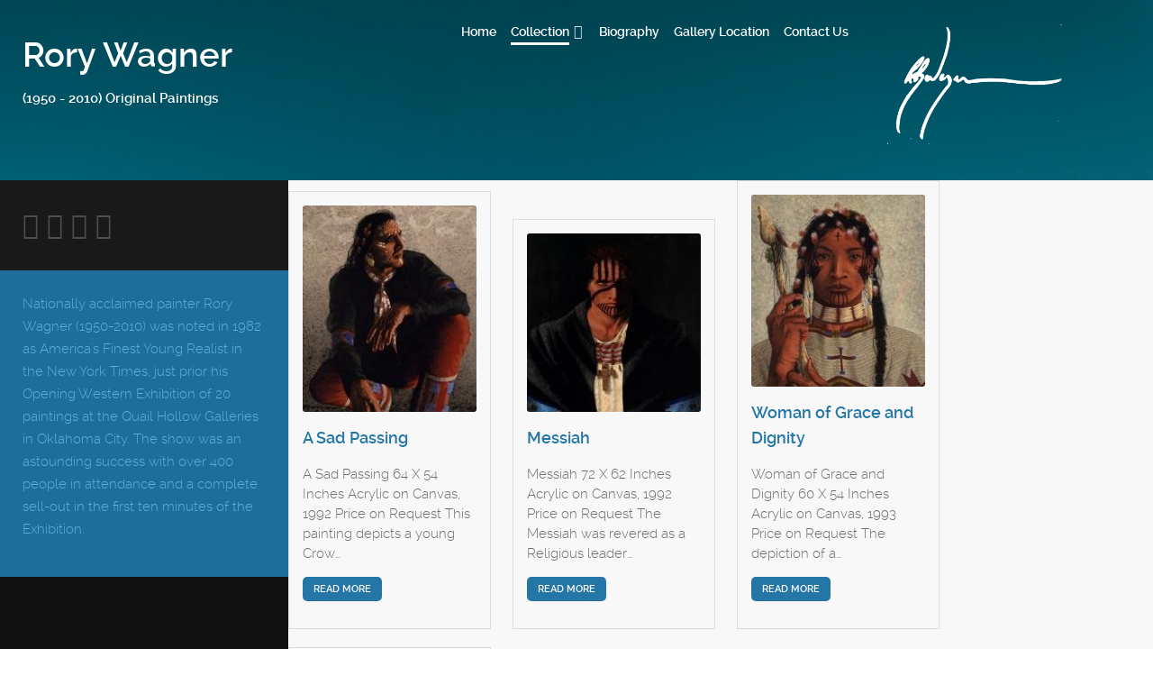

--- FILE ---
content_type: text/html; charset=utf-8
request_url: http://rorywagner.com/collection/original-paintings
body_size: 5016
content:
<!doctype html>
<html prefix="og: http://ogp.me/ns#" xml:lang="en-gb" lang="en-gb" >
<head>
	<meta name="viewport" content="width=device-width, initial-scale=1.0">
<base href="http://rorywagner.com/collection/original-paintings" />
	<meta http-equiv="content-type" content="text/html; charset=utf-8" />
	<meta name="keywords" content="rory wagner, rory wagner" />
	<meta name="description" content="Nationally acclaimed painter Rory Wagner (1950-2010) was noted in 1982 as America's Finest Young Realist in the New York Times" />
	<meta name="generator" content="Joomla! - Open Source Content Management" />
	<title>Original Paintings</title>
	<link href="https://cdnjs.cloudflare.com/ajax/libs/simple-line-icons/2.4.1/css/simple-line-icons.min.css" rel="stylesheet" type="text/css" />
	<link href="/components/com_k2/css/k2.css?v=2.9.0" rel="stylesheet" type="text/css" />
	<link href="/plugins/system/rokbox/assets/styles/rokbox.css" rel="stylesheet" type="text/css" />
	<link href="/templates/rt_osmosis/css-compiled/bootstrap.css" rel="stylesheet" type="text/css" />
	<link href="/templates/rt_osmosis/css-compiled/master-56ec7ca96f529fa0849745bac1cfb77e.css" rel="stylesheet" type="text/css" />
	<link href="/templates/rt_osmosis/css/master-webkit.css" rel="stylesheet" type="text/css" />
	<link href="/templates/rt_osmosis/css-compiled/demo-56ec7ca96f529fa0849745bac1cfb77e.css" rel="stylesheet" type="text/css" />
	<link href="/templates/rt_osmosis/css-compiled/mediaqueries.css" rel="stylesheet" type="text/css" />
	<link href="/templates/rt_osmosis/css-compiled/menu-dropdown-direction.css" rel="stylesheet" type="text/css" />
	<link href="/templates/rt_osmosis/css-compiled/grid-flexbox-fluid.css" rel="stylesheet" type="text/css" />
	<link href="/templates/rt_osmosis/css-compiled/menu.css" rel="stylesheet" type="text/css" />
	<link href="/templates/rt_osmosis/roksprocket/layouts/mosaic/themes/default/mosaic.css" rel="stylesheet" type="text/css" />
	<style type="text/css">
#rt-logo, #rt-sidelogo {background: url(/images/rw.png) 50% 0 no-repeat !important;}
#rt-logo, #rt-sidelogo {width: 169px;height: 64px;}

	</style>
	<script type="application/json" class="joomla-script-options new">{"csrf.token":"c51b833dd5220b5a2a29f9a9d9f3abbd","system.paths":{"root":"","base":""}}</script>
	<script src="/media/jui/js/jquery.min.js?917d9c79677838d32958ce12fb05cefd" type="text/javascript"></script>
	<script src="/media/jui/js/jquery-noconflict.js?917d9c79677838d32958ce12fb05cefd" type="text/javascript"></script>
	<script src="/media/jui/js/jquery-migrate.min.js?917d9c79677838d32958ce12fb05cefd" type="text/javascript"></script>
	<script src="/media/k2/assets/js/k2.frontend.js?v=2.9.0&amp;sitepath=/" type="text/javascript"></script>
	<script src="/media/system/js/caption.js?917d9c79677838d32958ce12fb05cefd" type="text/javascript"></script>
	<script src="/media/system/js/mootools-core.js?917d9c79677838d32958ce12fb05cefd" type="text/javascript"></script>
	<script src="/media/system/js/core.js?917d9c79677838d32958ce12fb05cefd" type="text/javascript"></script>
	<script src="/media/system/js/mootools-more.js?917d9c79677838d32958ce12fb05cefd" type="text/javascript"></script>
	<script src="/plugins/system/rokbox/assets/js/rokbox.js" type="text/javascript"></script>
	<script src="/templates/rt_osmosis/js/chart.js" type="text/javascript"></script>
	<script src="/templates/rt_osmosis/js/rt-parallax.js" type="text/javascript"></script>
	<script src="/templates/rt_osmosis/js/rokfixedsidebar.js" type="text/javascript"></script>
	<script src="/libraries/gantry/js/gantry-totop.js" type="text/javascript"></script>
	<script src="/libraries/gantry/js/browser-engines.js" type="text/javascript"></script>
	<script src="/modules/mod_roknavmenu/themes/default/js/rokmediaqueries.js" type="text/javascript"></script>
	<script src="/modules/mod_roknavmenu/themes/default/js/sidemenu.js" type="text/javascript"></script>
	<script src="/components/com_roksprocket/assets/js/mootools-mobile.js" type="text/javascript"></script>
	<script src="/components/com_roksprocket/assets/js/rokmediaqueries.js" type="text/javascript"></script>
	<script src="/components/com_roksprocket/assets/js/roksprocket.js" type="text/javascript"></script>
	<script src="/components/com_roksprocket/assets/js/moofx.js" type="text/javascript"></script>
	<script src="/components/com_roksprocket/assets/js/roksprocket.request.js" type="text/javascript"></script>
	<script src="/components/com_roksprocket/layouts/mosaic/assets/js/mosaic.js" type="text/javascript"></script>
	<script src="/components/com_roksprocket/layouts/mosaic/themes/default/mosaic.js" type="text/javascript"></script>
	<script type="text/javascript">
jQuery(window).on('load',  function() {
				new JCaption('img.caption');
			});if (typeof RokBoxSettings == 'undefined') RokBoxSettings = {pc: '100'};var RokScrollEvents = [], RTScroll = function(){
    if (!RokScrollEvents.length) window.removeEvent('scroll', RTScroll);
    else {
        for (var i = RokScrollEvents.length - 1; i >= 0; i--){
            RokScrollEvents[i]();
        };
    }
};
window.addEvent('load', function(){
	window.addEvent('scroll', RTScroll);
	RTScroll();
});if (typeof RokSprocket == 'undefined') RokSprocket = {};
Object.merge(RokSprocket, {
	SiteURL: 'http://rorywagner.com/',
	CurrentURL: 'http://rorywagner.com/',
	AjaxURL: 'http://rorywagner.com/index.php?option=com_roksprocket&amp;task=ajax&amp;format=raw&amp;ItemId=119'
});
window.addEvent('domready', function(){
		RokSprocket.instances.mosaic = new RokSprocket.Mosaic();
});
window.addEvent('domready', function(){
	RokSprocket.instances.mosaic.attach(118, '{"pages":1,"animations":["fade","scale","rotate"],"displayed":[6,4,7,5,3,8,9,10]}');
});
window.addEvent('load', function(){
   var overridden = false;
   if (!overridden && window.G5 && window.G5.offcanvas){
       var mod = document.getElement('[data-mosaic="118"]');
       mod.addEvents({
           touchstart: function(){ window.G5.offcanvas.detach(); },
           touchend: function(){ window.G5.offcanvas.attach(); }
       });
       overridden = true;
   };
});

	</script>



</head>
<body  class="logo-type-custom demostyle-type-preset5 mainmenuanimation-enabled-1 pagesurround-alignment-center pagesurround-type-preset5 headersurround-type-preset5 mainbody-overlay-light font-family-osmosis font-size-is-default menu-type-dropdownmenu layout-mode-fluidresponsive col12 option-com-content menu-original-paintings ">
	<div id="rt-page-surround">
		<div class="rt-container">
						<header id="rt-header-surround" class="rt-parallax" data-parallax-delta="-0.3">
								<div id="rt-header">
					<div class="rt-inner-container">
						<div class="rt-grid-3 rt-alpha">
     			            <div class="rt-block ">
           	<div class="module-surround">
	           		                	<div class="module-content">
	                		

<div class="custom"  >
	<h1><strong>Rory Wagner</strong></h1>
  <p><strong>(1950 - 2010) Original Paintings</strong></p></div>
	                	</div>
                	</div>
           </div>
	
</div>
<div class="rt-grid-6">
    	<div class="menu-block">
		<div class="gf-menu-device-container responsive-type-panel">
    
</div>
<ul class="gf-menu l1 " >
                    <li class="item101 " >

            <a class="item" href="/"  >
                <span class="menu-item-content" data-hover="Home" >
                                        Home                </span>
            </a>


                    </li>
                            <li class="item115 parent active rt-dropdown-right-large rt-dropdown-right-desktop rt-dropdown-right-tablet" >

            <a class="item" href="/collection"  >
                <span class="menu-item-content" data-hover="Collection" >
                                        Collection                </span>
            </a>


                            <span class="dropdown-spacer"></span>
                                    <div class="dropdown columns-1 " style="width:180px;">
                                                <div class="column col1"  style="width:180px;">
                            <ul class="l2">
                                                                                                                    <li class="item119 active last " >

            <a class="item" href="/collection/original-paintings"  >
                <span class="menu-item-content" data-hover="Original Paintings" >
                                        Original Paintings                </span>
            </a>


                    </li>
                                                                                                                                                                <li class="item120 " >

            <a class="item" href="/collection/original-seragraphs"  >
                <span class="menu-item-content" data-hover="Original Seragraphs" >
                                        Original Seragraphs                </span>
            </a>


                    </li>
                                                                                                                                                                <li class="item121 " >

            <a class="item" href="/collection/books"  >
                <span class="menu-item-content" data-hover="Books" >
                                        Books                </span>
            </a>


                    </li>
                                                                                                        </ul>
                        </div>
                                            </div>

                                    </li>
                            <li class="item116 " >

            <a class="item" href="/biography"  >
                <span class="menu-item-content" data-hover="Biography" >
                                        Biography                </span>
            </a>


                    </li>
                            <li class="item117 " >

            <a class="item" href="/gallery-location"  >
                <span class="menu-item-content" data-hover="Gallery Location" >
                                        Gallery Location                </span>
            </a>


                    </li>
                            <li class="item118 " >

            <a class="item" href="/contact-us"  >
                <span class="menu-item-content" data-hover="Contact Us" >
                                        Contact Us                </span>
            </a>


                    </li>
            </ul>		<div class="clear"></div>
	</div>
	
</div>
<div class="rt-grid-3 rt-omega">
     			            <div class="rt-block ">
           	<div class="module-surround">
	           		                	<div class="module-content">
	                		

<div class="custom"  >
	<p><img src="/images/whitecopy.gif" alt="" width="200" height="134" /></p></div>
	                	</div>
                	</div>
           </div>
	
</div>
						<div class="clear"></div>
					</div>
				</div>
												<div id="rt-drawer">
					<div class="rt-inner-container">
												<div class="clear"></div>
					</div>
				</div>
																											</header>
			
						<section id="rt-sidepanel-surround">
				<div id="rt-sidepanel-content">
					<div class="rt-sidepanel-wrapper">
						<div class="rt-grid-3 rt-alpha rt-omega">
            <div class="sideplogo-block">
            <a href="/" id="rt-sidelogo"></a>
        </div>
	
	<div class="sidepmenu-block">
		<div class="gf-menu-device-container responsive-type-panel">
    
</div>
<ul class="gf-menu l1 " >
                    <li class="item101 " >

            <a class="item" href="/"  >
                <span class="menu-item-content" data-hover="Home" >
                                        Home                </span>
            </a>


                    </li>
                            <li class="item115 parent active rt-dropdown-right-large rt-dropdown-right-desktop rt-dropdown-right-tablet" >

            <a class="item" href="/collection"  >
                <span class="menu-item-content" data-hover="Collection" >
                                        Collection                </span>
            </a>


                            <span class="dropdown-spacer"></span>
                                    <div class="dropdown columns-1 " style="width:180px;">
                                                <div class="column col1"  style="width:180px;">
                            <ul class="l2">
                                                                                                                    <li class="item119 active last " >

            <a class="item" href="/collection/original-paintings"  >
                <span class="menu-item-content" data-hover="Original Paintings" >
                                        Original Paintings                </span>
            </a>


                    </li>
                                                                                                                                                                <li class="item120 " >

            <a class="item" href="/collection/original-seragraphs"  >
                <span class="menu-item-content" data-hover="Original Seragraphs" >
                                        Original Seragraphs                </span>
            </a>


                    </li>
                                                                                                                                                                <li class="item121 " >

            <a class="item" href="/collection/books"  >
                <span class="menu-item-content" data-hover="Books" >
                                        Books                </span>
            </a>


                    </li>
                                                                                                        </ul>
                        </div>
                                            </div>

                                    </li>
                            <li class="item116 " >

            <a class="item" href="/biography"  >
                <span class="menu-item-content" data-hover="Biography" >
                                        Biography                </span>
            </a>


                    </li>
                            <li class="item117 " >

            <a class="item" href="/gallery-location"  >
                <span class="menu-item-content" data-hover="Gallery Location" >
                                        Gallery Location                </span>
            </a>


                    </li>
                            <li class="item118 " >

            <a class="item" href="/contact-us"  >
                <span class="menu-item-content" data-hover="Contact Us" >
                                        Contact Us                </span>
            </a>


                    </li>
            </ul>		<div class="clear"></div>
	</div>
	
 			            <div class="rt-block rt-sidepanel-bottom fp-sidepanel-03">
           	<div class="module-surround">
	           		                	<div class="module-content">
	                		

<div class="customrt-sidepanel-bottom fp-sidepanel-03"  >
	<a href="#" class="fp-sidepanel-social-icon"><span class="fa fa-facebook-square"></span></a>
<a href="#" class="fp-sidepanel-social-icon"><span class="fa fa-twitter-square"></span></a>
<a href="#" class="fp-sidepanel-social-icon"><span class="fa fa-google-plus-square"></span></a>
<a href="#" class="fp-sidepanel-social-icon"><span class="fa fa-linkedin-square"></span></a>
</div>
	                	</div>
                	</div>
           </div>
	 			            <div class="rt-block box2">
           	<div class="module-surround">
	           		                	<div class="module-content">
	                		

<div class="custombox2"  >
	<p>Nationally acclaimed painter Rory Wagner (1950-2010) was noted in 1982 as America's Finest Young Realist in the New York Times, just prior his Opening Western Exhibition of 20 paintings at the Quail Hollow Galleries in Oklahoma City. The show was an astounding success with over 400 people in attendance and a complete sell-out in the first ten minutes of the Exhibition.</p></div>
	                	</div>
                	</div>
           </div>
	
</div>
					</div>
				</div>
				<div id="rt-body-content">
										<section id="rt-main-surround">
						<div id="rt-mainbody-surround">
																												<div id="rt-main" class="mb12">
    <div class="rt-inner-container">
                <div class="rt-mainbody-wrapper rt-grid-12 ">
                        <div id="rt-content-top">
                <div class="rt-grid-12 rt-alpha rt-omega">
     			            <div class="rt-block fp-content-top-a1">
           	<div class="module-surround">
	           		                	<div class="module-content">
	                		<div class="sprocket-mosaic" data-mosaic="118">
	<div class="sprocket-mosaic-overlay"><div class="css-loader-wrapper"><div class="css-loader"></div></div></div>
	
	<ul class="sprocket-mosaic-container sprocket-mosaic-columns-4" data-mosaic-items>
		<li data-mosaic-item>
	<div class="sprocket-mosaic-item" data-mosaic-content>
		<div style="display: none;" data-mosaic-order-title="A Sad Passing" data-mosaic-order-date="2014-11-24 00:00:00"></div>		<div class="sprocket-padding">
						<div class="sprocket-mosaic-image-container">
				<a href="/component/k2/item/6-a-sad-passing">				<img src="/images/phocagallery/thumbs/phoca_thumb_l_clip_image002.jpg" alt="A Sad Passing" class="sprocket-mosaic-image" />
									<span class="sprocket-mosaic-hover"></span>
					<span class="sprocket-mosaic-hovercontent"><span>+</span>Read More</span>
				</a>
							</div>
			
			<div class="sprocket-mosaic-head">
								<h2 class="sprocket-mosaic-title">
					<a href="/component/k2/item/6-a-sad-passing">						A Sad Passing					</a>				</h2>
				
							</div>

			<div class="sprocket-mosaic-text">
				 A Sad Passing 64 X 54 Inches Acrylic on Canvas, 1992 Price on Request This painting depicts a young Crow<span class="roksprocket-ellipsis">…</span>			</div>

						<a href="/component/k2/item/6-a-sad-passing" class="sprocket-readmore"><span>Read More</span></a>
			
					</div>
	</div>
</li>
<li data-mosaic-item>
	<div class="sprocket-mosaic-item" data-mosaic-content>
		<div style="display: none;" data-mosaic-order-title="Messiah" data-mosaic-order-date="2014-11-24 00:00:00"></div>		<div class="sprocket-padding">
						<div class="sprocket-mosaic-image-container">
				<a href="/component/k2/item/4-messiah">				<img src="/images/phocagallery/thumbs/phoca_thumb_l_clip_image002 4.jpg" alt="Messiah" class="sprocket-mosaic-image" />
									<span class="sprocket-mosaic-hover"></span>
					<span class="sprocket-mosaic-hovercontent"><span>+</span>Read More</span>
				</a>
							</div>
			
			<div class="sprocket-mosaic-head">
								<h2 class="sprocket-mosaic-title">
					<a href="/component/k2/item/4-messiah">						Messiah					</a>				</h2>
				
							</div>

			<div class="sprocket-mosaic-text">
				 Messiah 72 X 62 Inches Acrylic on Canvas, 1992 Price on Request The Messiah was revered as a Religious leader<span class="roksprocket-ellipsis">…</span>			</div>

						<a href="/component/k2/item/4-messiah" class="sprocket-readmore"><span>Read More</span></a>
			
					</div>
	</div>
</li>
<li data-mosaic-item>
	<div class="sprocket-mosaic-item" data-mosaic-content>
		<div style="display: none;" data-mosaic-order-title="Woman of Grace and Dignity" data-mosaic-order-date="2014-11-24 00:00:00"></div>		<div class="sprocket-padding">
						<div class="sprocket-mosaic-image-container">
				<a href="/component/k2/item/7-woman-of-grace-and-dignity">				<img src="/images/phocagallery/thumbs/phoca_thumb_l_clip_image002 6.jpg" alt="Woman of Grace and Dignity" class="sprocket-mosaic-image" />
									<span class="sprocket-mosaic-hover"></span>
					<span class="sprocket-mosaic-hovercontent"><span>+</span>Read More</span>
				</a>
							</div>
			
			<div class="sprocket-mosaic-head">
								<h2 class="sprocket-mosaic-title">
					<a href="/component/k2/item/7-woman-of-grace-and-dignity">						Woman of Grace and Dignity					</a>				</h2>
				
							</div>

			<div class="sprocket-mosaic-text">
				 Woman of Grace and Dignity 60 X 54 Inches Acrylic on Canvas, 1993 Price on Request The depiction of a<span class="roksprocket-ellipsis">…</span>			</div>

						<a href="/component/k2/item/7-woman-of-grace-and-dignity" class="sprocket-readmore"><span>Read More</span></a>
			
					</div>
	</div>
</li>
<li data-mosaic-item>
	<div class="sprocket-mosaic-item" data-mosaic-content>
		<div style="display: none;" data-mosaic-order-title="Tukan Hatan" data-mosaic-order-date="2014-11-24 00:00:00"></div>		<div class="sprocket-padding">
						<div class="sprocket-mosaic-image-container">
				<a href="/component/k2/item/5-tukan-hatan">				<img src="/images/phocagallery/thumbs/phoca_thumb_l_clip_image002 5.jpg" alt="Tukan Hatan" class="sprocket-mosaic-image" />
									<span class="sprocket-mosaic-hover"></span>
					<span class="sprocket-mosaic-hovercontent"><span>+</span>Read More</span>
				</a>
							</div>
			
			<div class="sprocket-mosaic-head">
								<h2 class="sprocket-mosaic-title">
					<a href="/component/k2/item/5-tukan-hatan">						Tukan Hatan					</a>				</h2>
				
							</div>

			<div class="sprocket-mosaic-text">
				 Tukan Hatan 68 X 60 Inches Acrylic on Canvas, 1993 Price on Request Tukan-Hatan, known as The Horned Toad, was<span class="roksprocket-ellipsis">…</span>			</div>

						<a href="/component/k2/item/5-tukan-hatan" class="sprocket-readmore"><span>Read More</span></a>
			
					</div>
	</div>
</li>
<li data-mosaic-item>
	<div class="sprocket-mosaic-item" data-mosaic-content>
		<div style="display: none;" data-mosaic-order-title="Fat Horse" data-mosaic-order-date="2014-11-24 00:00:00"></div>		<div class="sprocket-padding">
						<div class="sprocket-mosaic-image-container">
				<a href="/component/k2/item/3-fat-horse">				<img src="/images/phocagallery/thumbs/phoca_thumb_l_clip_image002 1.jpg" alt="Fat Horse" class="sprocket-mosaic-image" />
									<span class="sprocket-mosaic-hover"></span>
					<span class="sprocket-mosaic-hovercontent"><span>+</span>Read More</span>
				</a>
							</div>
			
			<div class="sprocket-mosaic-head">
								<h2 class="sprocket-mosaic-title">
					<a href="/component/k2/item/3-fat-horse">						Fat Horse					</a>				</h2>
				
							</div>

			<div class="sprocket-mosaic-text">
				 Fat Horse 54 X 50 Inches Acrylic on Canvas, 1992 Price on Request Portrait of a Blackfoot Indian man, a<span class="roksprocket-ellipsis">…</span>			</div>

						<a href="/component/k2/item/3-fat-horse" class="sprocket-readmore"><span>Read More</span></a>
			
					</div>
	</div>
</li>
<li data-mosaic-item>
	<div class="sprocket-mosaic-item" data-mosaic-content>
		<div style="display: none;" data-mosaic-order-title="The Crow" data-mosaic-order-date="2014-11-24 00:00:00"></div>		<div class="sprocket-padding">
						<div class="sprocket-mosaic-image-container">
				<a href="/component/k2/item/8-the-crow">				<img src="/images/phocagallery/image-009.jpg" alt="The Crow" class="sprocket-mosaic-image" />
									<span class="sprocket-mosaic-hover"></span>
					<span class="sprocket-mosaic-hovercontent"><span>+</span>Read More</span>
				</a>
							</div>
			
			<div class="sprocket-mosaic-head">
								<h2 class="sprocket-mosaic-title">
					<a href="/component/k2/item/8-the-crow">						The Crow					</a>				</h2>
				
							</div>

			<div class="sprocket-mosaic-text">
				 The Crow 38 X 54 Inches Acrylic on Canvas, 1993 Price on Request This painting depicts a Crow Indian man,<span class="roksprocket-ellipsis">…</span>			</div>

						<a href="/component/k2/item/8-the-crow" class="sprocket-readmore"><span>Read More</span></a>
			
					</div>
	</div>
</li>
<li data-mosaic-item>
	<div class="sprocket-mosaic-item" data-mosaic-content>
		<div style="display: none;" data-mosaic-order-title="A Crow Man" data-mosaic-order-date="2014-11-25 00:00:00"></div>		<div class="sprocket-padding">
						<div class="sprocket-mosaic-image-container">
				<a href="/component/k2/item/9-a-crow-man">				<img src="/images/phocagallery/thumbs/phoca_thumb_l_clip_image002 2.jpg" alt="A Crow Man" class="sprocket-mosaic-image" />
									<span class="sprocket-mosaic-hover"></span>
					<span class="sprocket-mosaic-hovercontent"><span>+</span>Read More</span>
				</a>
							</div>
			
			<div class="sprocket-mosaic-head">
								<h2 class="sprocket-mosaic-title">
					<a href="/component/k2/item/9-a-crow-man">						A Crow Man					</a>				</h2>
				
							</div>

			<div class="sprocket-mosaic-text">
				 A Crow Man 29 ½ X 21 ½ Inches Acrylic on Paper, 1986 $ 10,500 Authentic Crow Beadwork from trade beads in 1860s.<span class="roksprocket-ellipsis">…</span>			</div>

						<a href="/component/k2/item/9-a-crow-man" class="sprocket-readmore"><span>Read More</span></a>
			
					</div>
	</div>
</li>
<li data-mosaic-item>
	<div class="sprocket-mosaic-item" data-mosaic-content>
		<div style="display: none;" data-mosaic-order-title="The Magician" data-mosaic-order-date="2014-11-25 00:00:00"></div>		<div class="sprocket-padding">
						<div class="sprocket-mosaic-image-container">
				<a href="/component/k2/item/10-the-magician">				<img src="/images/phocagallery/thumbs/phoca_thumb_l_clip_image002 3.jpg" alt="The Magician" class="sprocket-mosaic-image" />
									<span class="sprocket-mosaic-hover"></span>
					<span class="sprocket-mosaic-hovercontent"><span>+</span>Read More</span>
				</a>
							</div>
			
			<div class="sprocket-mosaic-head">
								<h2 class="sprocket-mosaic-title">
					<a href="/component/k2/item/10-the-magician">						The Magician					</a>				</h2>
				
							</div>

			<div class="sprocket-mosaic-text">
				 The Magician 24 X 18 Inches Serigraph on Paper, Edition 300, Artist Signed, Numbered and Dated. 1988 $ 350, Unframed $ 450,<span class="roksprocket-ellipsis">…</span>			</div>

						<a href="/component/k2/item/10-the-magician" class="sprocket-readmore"><span>Read More</span></a>
			
					</div>
	</div>
</li>
	</ul>
	</div>
	                	</div>
                	</div>
           </div>
	
</div>
            </div>
                            		<div class="rt-block rt-mainbody-block">
                <div id="rt-mainbody">
    				<div class="component-content">
                    	<div class="categories-list">
												</div>


    				</div>
                </div>
    		</div>
                                </div>

                
        <div class="clear"></div>
    </div>
</div>
																																		</div>
					</section>
					
										<footer id="rt-footer-surround">
																		<div id="rt-footer">
							<div class="rt-inner-container">
								<div class="rt-grid-3 rt-alpha">
     			            <div class="rt-block fp-footer-b box2 rt-text-small">
           	<div class="module-surround">
	           				<div class="module-title">
					<h2 class="title"><span>Links</span></h2>			</div>
	                		                	<div class="module-content">
	                		

<div class="customfp-footer-b box2 rt-text-small"  >
	<p class="MsoNormal"><a href="http://www.michaelwigleygalleries.com">MichaelWigleyGalleries.com</a></p>
<p class="MsoNormal"><a href="http://www.laurencesisson.com">LaurenceSisson.com </a></p></div>
	                	</div>
                	</div>
           </div>
	
</div>
<div class="rt-grid-3">
     			            <div class="rt-block fp-footer-b box2 rt-text-small">
           	<div class="module-surround">
	           				<div class="module-title">
					<h2 class="title"><span>Contact Us</span></h2>			</div>
	                		                	<div class="module-content">
	                		

<div class="customfp-footer-b box2 rt-text-small"  >
	<p>
    <span>Michael Wigley Galleries</span><br />
    <span>1101 Paseo de Peralta</span><br />
    <span>Santa Fe, NM 87501</span><br />
    <span class="fa fa-phone"></span> <span>+1(505)984-8986 </span><br />
    <span class="fa fa-envelope"></span> <span><a href="mailto: info@rorywagner.com">info@rorywagner.com</a></span>
</p></div>
	                	</div>
                	</div>
           </div>
	
</div>
<div class="rt-grid-3">
     			            <div class="rt-block fp-footer-b box2 rt-text-small">
           	<div class="module-surround">
	           				<div class="module-title">
					<h2 class="title"><span>Locate Us</span></h2>			</div>
	                		                	<div class="module-content">
	                		

<div class="customfp-footer-b box2 rt-text-small"  >
	<p><a href="/gallery-location"><img src="/images/Locate Us Footer1.JPG" alt="image" /></a></p></div>
	                	</div>
                	</div>
           </div>
	
</div>
<div class="rt-grid-3 rt-omega">
     			            <div class="rt-block fp-footer-b box2 rt-text-small">
           	<div class="module-surround">
	           		                	<div class="module-content">
	                		

<div class="customfp-footer-b box2 rt-text-small"  >
	<div class="gantry-row smallmargintop">
    <div class="gantry-width-container">
        <div class="gantry-width-50">
            <div class="gantry-width-spacer smallmarginleft">
                <h5 class="medmarginall"><a href="http://www.rorywagner.com/">Home</a></h5>
                <h5 class="medmarginall"><a href="http://www.rorywagner.com/collection">Collection</a></h5>
                <h5 class="medmarginall"><a href="http://www.rorywagner.com/biography">Biography</a></h5>
                <h5 class="medmarginall hidden-tablet"><a href="http://www.rorywagner.com/gallery-location">Location</a></h5>
            </div>
        </div>
        <div class="gantry-width-50">
            <div class="gantry-width-spacer smallmarginleft">
                <h5 class="medmarginall"><a href="http://www.rorywagner.com/contact-us">Contact</a></h5>
                <h5 class="medmarginall"><a href="http://www.rorywagner.com/collection/original-paintings">Paintings</a></h5>
                <h5 class="medmarginall hidden-tablet"><a href="http://www.rorywagner.com/collection/original-seragraphs">Serigraphs</a></h5>
                <h5 class="medmarginall"><a href="http://www.rorywagner.com/collection/books">Books</a></h5>
            </div>
        </div>
    </div>
</div>
<div class="clear smallmarginbottom"></div>
<p class="rt-text-small">&copy; <span class="hidden-tablet">Website </span>by <a href="http://www.rorywagner.com/">Rio Grande Networks</a>.</p></div>
	                	</div>
                	</div>
           </div>
	
</div>
								<div class="clear"></div>
							</div>
						</div>
																		<div id="rt-copyright">
							<div class="rt-inner-container">
								<div class="rt-grid-6 rt-alpha">
    	<div class="rt-copyright-content rt-block">
		©2014 rorywagner.com	</div>
	
</div>
<div class="rt-grid-6 rt-omega">
    	<div class="clear"></div>
	<div class="rt-block">
		<a href="#" id="gantry-totop" rel="nofollow">Top</a>
	</div>
	
</div>
								<div class="clear"></div>
							</div>
						</div>
											</footer>
					
					
					
																								</div>
				<div class="clear"></div>
			</section>
			
			
					</div>
	</div>
</body>
</html>



--- FILE ---
content_type: text/css
request_url: http://rorywagner.com/templates/rt_osmosis/css-compiled/demo-56ec7ca96f529fa0849745bac1cfb77e.css
body_size: 3587
content:
@font-face{font-family:'raleway';src:url('../fonts/raleway-light-webfont.eot');src:url('../fonts/raleway-light-webfont.eot?#iefix') format('embedded-opentype'), url('../fonts/raleway-light-webfont.woff') format('woff'), url('../fonts/raleway-light-webfont.ttf') format('truetype'), url('../fonts/raleway-light-webfont.svg#raleway') format('svg');font-weight:normal;font-style:normal;}@font-face{font-family:'raleway';src:url('../fonts/raleway-semibold-webfont.eot');src:url('../fonts/raleway-semibold-webfont.eot?#iefix') format('embedded-opentype'), url('../fonts/raleway-semibold-webfont.woff') format('woff'), url('../fonts/raleway-semibold-webfont.ttf') format('truetype'), url('../fonts/raleway-semibold-webfont.svg#raleway') format('svg');font-weight:bold;font-style:normal;}@font-face{font-family:'ralewayextrabold';src:url('../fonts/raleway-extrabold-webfont.eot');src:url('../fonts/raleway-extrabold-webfont.eot?#iefix') format('embedded-opentype'), url('../fonts/raleway-extrabold-webfont.woff') format('woff'), url('../fonts/raleway-extrabold-webfont.ttf') format('truetype'), url('../fonts/raleway-extrabold-webfont.svg#ralewayextrabold') format('svg');font-weight:normal;font-style:normal;}.clearfix{*zoom:1;}.clearfix:before,.clearfix:after{display:table;content:"";line-height:0;}.clearfix:after{clear:both;}.hide-text{font:0/0 a;color:transparent;text-shadow:none;background-color:transparent;border:0;}.input-block-level{display:block;width:100%;min-height:30px;-webkit-box-sizing:border-box;-moz-box-sizing:border-box;box-sizing:border-box;}.rok-left{float:left;}.rok-right{float:right;}.rok-dropdown-group,.rok-dropdown{position:relative;}.rok-dropdown-open .rok-dropdown{display:block;}.rok-popover-group,.rok-popover{position:relative;}.rok-popover-open .rok-popover{display:block;}.rt-image{position:relative;}.rt-image img{max-width:100%;height:auto;border-radius:3px;-webkit-box-sizing:border-box;-moz-box-sizing:border-box;box-sizing:border-box;}.rt-image.with-attribution{display:block;}.rt-image.with-attribution .rt-attribution{position:absolute;top:0;left:0;width:100%;height:100%;color:#ffffff;background:rgba(0,0,0,0.5);opacity:0;visibility:hidden;-webkit-transition:all 0.2s ease-in-out;-moz-transition:all 0.2s ease-in-out;-o-transition:all 0.2s ease-in-out;transition:all 0.2s ease-in-out;}.rt-image.with-attribution .rt-attribution a{color:#ffffff !important;position:absolute;top:50%;left:50%;-webkit-transform:translate(-50%,-50%);-moz-transform:translate(-50%,-50%);-ms-transform:translate(-50%,-50%);-o-transform:translate(-50%,-50%);transform:translate(-50%,-50%);}.rt-image.with-attribution:hover .rt-attribution{opacity:1;visibility:visible;}.rt-transparent-image{opacity:0.5;-webkit-transition:opacity 0.2s ease-in-out;-moz-transition:opacity 0.2s ease-in-out;-o-transition:opacity 0.2s ease-in-out;transition:opacity 0.2s ease-in-out;-webkit-backface-visibility:hidden;-moz-backface-visibility:hidden;backface-visibility:hidden;-webkit-backface-visibility:hidden;-moz-backface-visibility:hidden;-ms-backface-visibility:hidden;backface-visibility:hidden;}.rt-transparent-image:hover{opacity:1;}.rt-vertical-center{position:absolute;top:50%;left:50%;-webkit-transform:translate(-50%,-50%);-moz-transform:translate(-50%,-50%);-ms-transform:translate(-50%,-50%);-o-transform:translate(-50%,-50%);transform:translate(-50%,-50%);}.rt-text-extra-large{font-size:4em;font-family:'ralewayextrabold', Verdana, Helvetica, Arial, sans-serif;}.rt-icon-large{font-size:5.0em;line-height:1.5em;}.rt-circle-number{color:#ffffff;background:#2376A6;border-radius:100%;display:block;font-size:1.5em;height:20px;line-height:20px;margin:15px;padding:10px;width:20px;}[class*="demostyle-type-preset1"] .rt-circle-number{color:#000000;}.rt-icon-badge{display:block;font-size:5em;height:auto;line-height:normal;}.rt-icon-badge.rt-badge-left{float:left;padding:0 25px 0 0;}.rt-icon-left{float:left;display:inline-block;padding:0 15px 20px 0;}.rt-text-white{color:#ffffff;}.rt-text-accent1{color:#2376A6;}.rt-text-accent2{color:#1F6D9A;}.rt-text-accent3{color:#1A648E;}.rt-text-accent4{color:#175C83;}.rt-mbsb-table .rt-sb-table-col{height:38px;vertical-align:middle;}@media (min-width: 768px) and (max-width: 959px){body.layout-mode-responsive .rt-mbsb-table .rt-sb-table-col,body.layout-mode-fluidresponsive .rt-mbsb-table .rt-sb-table-col{height:37px;}}@media only screen and (min-width: 960px) and (max-width: 1199px){body.layout-mode-responsive .rt-mbsb-table .rt-sb-table-col,body.layout-mode-fluidresponsive .rt-mbsb-table .rt-sb-table-col{height:34px;}}@media only screen and (min-width: 1200px){body.layout-mode-responsive .rt-mbsb-table .rt-sb-table-col,body.layout-mode-fluidresponsive .rt-mbsb-table .rt-sb-table-col{height:32px;}}.rt-mbsb-table .rt-mb-table-col{height:75px;vertical-align:middle;}.rt-mp-table .rt-mp-table-sb{height:219px;vertical-align:middle;}@media (min-width: 768px) and (max-width: 959px){body.layout-mode-responsive .rt-mp-table .rt-mp-table-sb,body.layout-mode-fluidresponsive .rt-mp-table .rt-mp-table-sb{height:211px;}}@media only screen and (min-width: 960px) and (max-width: 1199px){body.layout-mode-responsive .rt-mp-table .rt-mp-table-sb,body.layout-mode-fluidresponsive .rt-mp-table .rt-mp-table-sb{height:219px;}}@media only screen and (min-width: 1200px){body.layout-mode-responsive .rt-mp-table .rt-mp-table-sb,body.layout-mode-fluidresponsive .rt-mp-table .rt-mp-table-sb{height:223px;}}.fp-content-top-image-01,.fp-featured-image-01,.fp-featured-image-02,.fp-featured-image-03,.fp-featured-image-04,.fp-content-bottom-image-01,.fp-content-bottom-image-02,.fp-content-bottom-image-03,.fp-content-bottom-image-04{background-repeat:no-repeat;background-size:101%;width:101%;}.demostyle-type-preset6 .fp-content-top-image-01{background-image:url(../../../images/rocketlauncher/home/fp-content-top/img-01-preset-6.jpg);}.demostyle-type-preset6 .fp-featured-image-01{background-image:url(../../../images/rocketlauncher/home/featured-content/img-01-preset-6.jpg);}.demostyle-type-preset6 .fp-featured-image-02{background-image:url(../../../images/rocketlauncher/home/featured-content/img-02-preset-6.jpg);}.demostyle-type-preset6 .fp-featured-image-03{background-image:url(../../../images/rocketlauncher/home/featured-content/img-03-preset-6.jpg);}.demostyle-type-preset6 .fp-featured-image-04{background-image:url(../../../images/rocketlauncher/home/featured-content/img-04-preset-6.jpg);}.demostyle-type-preset6 .fp-content-bottom-image-01{background-image:url(../../../images/rocketlauncher/home/fp-content-bottom/img-01-preset-6.jpg);}.demostyle-type-preset6 .fp-content-bottom-image-02{background-image:url(../../../images/rocketlauncher/home/fp-content-bottom/img-02-preset-6.jpg);}.demostyle-type-preset6 .fp-content-bottom-image-03{background-image:url(../../../images/rocketlauncher/home/fp-content-bottom/img-03-preset-6.jpg);}.demostyle-type-preset6 .fp-content-bottom-image-04{background-image:url(../../../images/rocketlauncher/home/fp-content-bottom/img-04-preset-6.jpg);}.demostyle-type-preset5 .fp-content-top-image-01{background-image:url(../../../images/rocketlauncher/home/fp-content-top/img-01-preset-5.jpg);}.demostyle-type-preset5 .fp-featured-image-01{background-image:url(../../../images/rocketlauncher/home/featured-content/img-01-preset-5.jpg);}.demostyle-type-preset5 .fp-featured-image-02{background-image:url(../../../images/rocketlauncher/home/featured-content/img-02-preset-5.jpg);}.demostyle-type-preset5 .fp-featured-image-03{background-image:url(../../../images/rocketlauncher/home/featured-content/img-03-preset-5.jpg);}.demostyle-type-preset5 .fp-featured-image-04{background-image:url(../../../images/rocketlauncher/home/featured-content/img-04-preset-5.jpg);}.demostyle-type-preset5 .fp-content-bottom-image-01{background-image:url(../../../images/rocketlauncher/home/fp-content-bottom/img-01-preset-5.jpg);}.demostyle-type-preset5 .fp-content-bottom-image-02{background-image:url(../../../images/rocketlauncher/home/fp-content-bottom/img-02-preset-5.jpg);}.demostyle-type-preset5 .fp-content-bottom-image-03{background-image:url(../../../images/rocketlauncher/home/fp-content-bottom/img-03-preset-5.jpg);}.demostyle-type-preset5 .fp-content-bottom-image-04{background-image:url(../../../images/rocketlauncher/home/fp-content-bottom/img-04-preset-5.jpg);}.demostyle-type-preset4 .fp-content-top-image-01{background-image:url(../../../images/rocketlauncher/home/fp-content-top/img-01-preset-4.jpg);}.demostyle-type-preset4 .fp-featured-image-01{background-image:url(../../../images/rocketlauncher/home/featured-content/img-01-preset-4.jpg);}.demostyle-type-preset4 .fp-featured-image-02{background-image:url(../../../images/rocketlauncher/home/featured-content/img-02-preset-4.jpg);}.demostyle-type-preset4 .fp-featured-image-03{background-image:url(../../../images/rocketlauncher/home/featured-content/img-03-preset-4.jpg);}.demostyle-type-preset4 .fp-featured-image-04{background-image:url(../../../images/rocketlauncher/home/featured-content/img-04-preset-4.jpg);}.demostyle-type-preset4 .fp-content-bottom-image-01{background-image:url(../../../images/rocketlauncher/home/fp-content-bottom/img-01-preset-4.jpg);}.demostyle-type-preset4 .fp-content-bottom-image-02{background-image:url(../../../images/rocketlauncher/home/fp-content-bottom/img-02-preset-4.jpg);}.demostyle-type-preset4 .fp-content-bottom-image-03{background-image:url(../../../images/rocketlauncher/home/fp-content-bottom/img-03-preset-4.jpg);}.demostyle-type-preset4 .fp-content-bottom-image-04{background-image:url(../../../images/rocketlauncher/home/fp-content-bottom/img-04-preset-4.jpg);}.demostyle-type-preset3 .fp-content-top-image-01{background-image:url(../../../images/rocketlauncher/home/fp-content-top/img-01-preset-3.jpg);}.demostyle-type-preset3 .fp-featured-image-01{background-image:url(../../../images/rocketlauncher/home/featured-content/img-01-preset-3.jpg);}.demostyle-type-preset3 .fp-featured-image-02{background-image:url(../../../images/rocketlauncher/home/featured-content/img-02-preset-3.jpg);}.demostyle-type-preset3 .fp-featured-image-03{background-image:url(../../../images/rocketlauncher/home/featured-content/img-03-preset-3.jpg);}.demostyle-type-preset3 .fp-featured-image-04{background-image:url(../../../images/rocketlauncher/home/featured-content/img-04-preset-3.jpg);}.demostyle-type-preset3 .fp-content-bottom-image-01{background-image:url(../../../images/rocketlauncher/home/fp-content-bottom/img-01-preset-3.jpg);}.demostyle-type-preset3 .fp-content-bottom-image-02{background-image:url(../../../images/rocketlauncher/home/fp-content-bottom/img-02-preset-3.jpg);}.demostyle-type-preset3 .fp-content-bottom-image-03{background-image:url(../../../images/rocketlauncher/home/fp-content-bottom/img-03-preset-3.jpg);}.demostyle-type-preset3 .fp-content-bottom-image-04{background-image:url(../../../images/rocketlauncher/home/fp-content-bottom/img-04-preset-3.jpg);}.demostyle-type-preset2 .fp-content-top-image-01{background-image:url(../../../images/rocketlauncher/home/fp-content-top/img-01-preset-2.jpg);}.demostyle-type-preset2 .fp-featured-image-01{background-image:url(../../../images/rocketlauncher/home/featured-content/img-01-preset-2.jpg);}.demostyle-type-preset2 .fp-featured-image-02{background-image:url(../../../images/rocketlauncher/home/featured-content/img-02-preset-2.jpg);}.demostyle-type-preset2 .fp-featured-image-03{background-image:url(../../../images/rocketlauncher/home/featured-content/img-03-preset-2.jpg);}.demostyle-type-preset2 .fp-featured-image-04{background-image:url(../../../images/rocketlauncher/home/featured-content/img-04-preset-2.jpg);}.demostyle-type-preset2 .fp-content-bottom-image-01{background-image:url(../../../images/rocketlauncher/home/fp-content-bottom/img-01-preset-2.jpg);}.demostyle-type-preset2 .fp-content-bottom-image-02{background-image:url(../../../images/rocketlauncher/home/fp-content-bottom/img-02-preset-2.jpg);}.demostyle-type-preset2 .fp-content-bottom-image-03{background-image:url(../../../images/rocketlauncher/home/fp-content-bottom/img-03-preset-2.jpg);}.demostyle-type-preset2 .fp-content-bottom-image-04{background-image:url(../../../images/rocketlauncher/home/fp-content-bottom/img-04-preset-2.jpg);}.demostyle-type-preset1 .fp-content-top-image-01{background-image:url(../../../images/rocketlauncher/home/fp-content-top/img-01-preset-1.jpg);}.demostyle-type-preset1 .fp-featured-image-01{background-image:url(../../../images/rocketlauncher/home/featured-content/img-01-preset-1.jpg);}.demostyle-type-preset1 .fp-featured-image-02{background-image:url(../../../images/rocketlauncher/home/featured-content/img-02-preset-1.jpg);}.demostyle-type-preset1 .fp-featured-image-03{background-image:url(../../../images/rocketlauncher/home/featured-content/img-03-preset-1.jpg);}.demostyle-type-preset1 .fp-featured-image-04{background-image:url(../../../images/rocketlauncher/home/featured-content/img-04-preset-1.jpg);}.demostyle-type-preset1 .fp-content-bottom-image-01{background-image:url(../../../images/rocketlauncher/home/fp-content-bottom/img-01-preset-1.jpg);}.demostyle-type-preset1 .fp-content-bottom-image-02{background-image:url(../../../images/rocketlauncher/home/fp-content-bottom/img-02-preset-1.jpg);}.demostyle-type-preset1 .fp-content-bottom-image-03{background-image:url(../../../images/rocketlauncher/home/fp-content-bottom/img-03-preset-1.jpg);}.demostyle-type-preset1 .fp-content-bottom-image-04{background-image:url(../../../images/rocketlauncher/home/fp-content-bottom/img-04-preset-1.jpg);}.fp-top-a.rt-block{height:320px;}.fp-top-a .readon4{border-radius:8px !important;font-size:1.5em;padding:15px 35px;}.fp-top-a .rt-readon-animate .readon4:hover{-webkit-animation:0.3s ease 0s normal none 2 pulse;animation:0.3s ease 0s normal none 2 pulse;}.fp-showcase-a.rt-block{padding-top:0;padding-bottom:50px;}.fp-showcase-a .sprocket-strips .sprocket-strips-pagination li{border:5px solid transparent;background:#ffffff;opacity:0.35;-webkit-transition:all 0.2s ease;-moz-transition:all 0.2s ease;-o-transition:all 0.2s ease;transition:all 0.2s ease;}.fp-showcase-a .sprocket-strips .sprocket-strips-pagination li.active,.fp-showcase-a .sprocket-strips .sprocket-strips-pagination li.active:hover{border:5px solid #2376A6;background:#ffffff;opacity:1;}.fp-showcase-a .sprocket-strips .sprocket-strips-pagination li:hover{border:5px solid #2376A6;background:#ffffff;opacity:0.5;}.fp-showcase-a.fp-showcase-animate .sprocket-strips-content:hover{-webkit-animation:0.5s ease 0s normal none 1 pulse;animation:0.5s ease 0s normal none 1 pulse;}.fp-content-top-a1.rt-block{padding:0;}.fp-content-top-image-block{position:relative;overflow:hidden;background-color:#2a2a2a;}.fp-content-top-image-block img{-webkit-transform:scale(1.0);-moz-transform:scale(1.0);-ms-transform:scale(1.0);-o-transform:scale(1.0);transform:scale(1.0);}.fp-content-top-image-block:hover .rt-desc-overlay{opacity:1;visibility:visible;}.fp-content-top-image-block:hover .rt-desc-overlay .rt-icon-badge{position:absolute;top:50%;left:50%;-webkit-transform:translate(-50%,-50%);-moz-transform:translate(-50%,-50%);-ms-transform:translate(-50%,-50%);-o-transform:translate(-50%,-50%);transform:translate(-50%,-50%);}.fp-content-top-image-block:hover .rt-top-content{-webkit-animation:0.5s ease 0s normal none 1 pulse;animation:0.5s ease 0s normal none 1 pulse;}.fp-content-top-image-block:hover .rt-bottom-content{-webkit-transform:translate(0,1%);-moz-transform:translate(0,1%);-ms-transform:translate(0,1%);-o-transform:translate(0,1%);transform:translate(0,1%);-webkit-transition:all 0.2s ease;-moz-transition:all 0.2s ease;-o-transition:all 0.2s ease;transition:all 0.2s ease;}.fp-content-top-image-block .rt-desc-overlay{color:#ffffff;position:absolute;top:0;right:0;bottom:0;left:0;opacity:0;padding:25px;visibility:hidden;}.fp-content-top-image-block .rt-desc-overlay .rt-icon-badge{font-size:2.5em;}.fp-content-top-image-block .rt-desc-overlay .rt-icon-badge a{color:#ffffff;}.rt-top-content{position:absolute;left:25px;top:25px;visibility:visible;opacity:1;-webkit-transition:all 0.2s ease;-moz-transition:all 0.2s ease;-o-transition:all 0.2s ease;transition:all 0.2s ease;}.rt-bottom-content{background:rgba(0,0,0,0.5);width:100%;left:0;bottom:0;padding:15px;position:absolute;-webkit-box-sizing:border-box;-moz-box-sizing:border-box;box-sizing:border-box;-webkit-transform:translate(0,100%);-moz-transform:translate(0,100%);-ms-transform:translate(0,100%);-o-transform:translate(0,100%);transform:translate(0,100%);}.fp-content-top-animate .fp-content-top-image-block img{-webkit-transition:all 0.3s ease;-moz-transition:all 0.3s ease;-o-transition:all 0.3s ease;transition:all 0.3s ease;}.fp-content-top-animate .rt-desc-overlay{-webkit-transition:all 0.3s ease;-moz-transition:all 0.3s ease;-o-transition:all 0.3s ease;transition:all 0.3s ease;}.fp-content-top-a2.rt-block{padding:0;}.fp-sidepanel-03.rt-block{background-color:#191919;padding-top:35px;}.fp-sidepanel-social-icon{color:#4d4d4d;display:inline-block;font-size:2em;margin:0 5px 10px 0;}.fp-sidepanel-social-icon:hover{color:#ffffff;}.-jun14-home .rt-mainbody-block.rt-block{padding:0;}.-jun14-home .rt-mainbody-block .item-separator,.-jun14-home .rt-mainbody-block .row-separator{display:none;}.-jun14-home .rt-mainbody-block .blog-featured .item h2{margin:15px;}.-jun14-home .rt-mainbody-block .actions{padding:0 15px;}.-jun14-home .rt-mainbody-block .article-info{padding:0 15px;}.fp-featured-content-image-block{position:relative;overflow:hidden;}.fp-featured-content-image-block img{-webkit-transform:scale(1.0);-moz-transform:scale(1.0);-ms-transform:scale(1.0);-o-transform:scale(1.0);transform:scale(1.0);}.fp-featured-content-image-block:hover .rt-desc-overlay{opacity:1;visibility:visible;}.fp-featured-content-image-block:hover .rt-desc-overlay .rt-icon-badge{opacity:1;}.fp-featured-content-image-block .rt-desc-overlay{color:#ffffff;background:rgba(35,118,166,0.8);position:absolute;top:0;right:0;bottom:0;left:0;opacity:0;visibility:hidden;}.fp-featured-content-image-block .rt-desc-overlay .rt-icon-badge{font-size:2.5em;}.fp-featured-content-image-block .rt-desc-overlay .rt-icon-badge a{color:#ffffff;}.fp-featured-content-animate .fp-featured-content-image-block img{-webkit-transition:all 0.2s ease-in-out;-moz-transition:all 0.2s ease-in-out;-o-transition:all 0.2s ease-in-out;transition:all 0.2s ease-in-out;}.fp-featured-content-animate .fp-featured-content-image-block:hover img{-webkit-transform:scale(1.3);-moz-transform:scale(1.3);-ms-transform:scale(1.3);-o-transform:scale(1.3);transform:scale(1.3);}.fp-featured-content-animate .rt-desc-overlay{-webkit-transition:all 0.2s ease-in;-moz-transition:all 0.2s ease-in;-o-transition:all 0.2s ease-in;transition:all 0.2s ease-in;}.fp-featured-content-animate .rt-desc-overlay .rt-icon-badge{opacity:0;position:absolute;top:50%;left:50%;-webkit-transform:translate(-50%,-50%);-moz-transform:translate(-50%,-50%);-ms-transform:translate(-50%,-50%);-o-transform:translate(-50%,-50%);transform:translate(-50%,-50%);-webkit-transition:all 0.2s ease-in;-moz-transition:all 0.2s ease-in;-o-transition:all 0.2s ease-in;transition:all 0.2s ease-in;}.fp-content-bottom.rt-block{padding:0;}.fp-content-bottom .rt-icon-left{padding:3px 10px 20px 0;}.fp-content-bottom-image-block{position:relative;overflow:hidden;}.fp-content-bottom-image-block img{-webkit-transform:scale(1.0);-moz-transform:scale(1.0);-ms-transform:scale(1.0);-o-transform:scale(1.0);transform:scale(1.0);}.fp-content-bottom-image-block:hover .rt-desc-overlay{opacity:1;visibility:visible;}.fp-content-bottom-image-block:hover .rt-desc-overlay h3,.fp-content-bottom-image-block:hover .rt-desc-overlay p,.fp-content-bottom-image-block:hover .rt-desc-overlay a{-webkit-transform:translate(0,0);-moz-transform:translate(0,0);-ms-transform:translate(0,0);-o-transform:translate(0,0);transform:translate(0,0);}.fp-content-bottom-image-block:hover .rt-desc-overlay a{position:absolute;}.fp-content-bottom-image-block .rt-desc-overlay{color:#ffffff;background:rgba(18,18,18,0.8);border:15px solid #175C83;position:absolute;top:0;right:0;bottom:0;left:0;opacity:0;padding:15px;visibility:hidden;}.fp-content-bottom-image-block .rt-desc-overlay .rt-icon-badge{font-size:2.5em;}.fp-content-bottom-image-block .rt-desc-overlay .rt-icon-badge a{color:#ffffff;}.fp-content-bottom-animate .fp-content-bottom-image-block{background:#1A648E;}.fp-content-bottom-animate .fp-content-bottom-image-block img{-webkit-transition:all 0.2s ease-in-out;-moz-transition:all 0.2s ease-in-out;-o-transition:all 0.2s ease-in-out;transition:all 0.2s ease-in-out;}.fp-content-bottom-animate .fp-content-bottom-image-block:hover img{-webkit-transform:scale(0.9);-moz-transform:scale(0.9);-ms-transform:scale(0.9);-o-transform:scale(0.9);transform:scale(0.9);}.fp-content-bottom-animate .rt-desc-overlay{-webkit-transition:all 0.2s ease-in;-moz-transition:all 0.2s ease-in;-o-transition:all 0.2s ease-in;transition:all 0.2s ease-in;}.fp-content-bottom-animate .rt-desc-overlay h3,.fp-content-bottom-animate .rt-desc-overlay p{-webkit-transition:all 0.2s ease-in-out;-moz-transition:all 0.2s ease-in-out;-o-transition:all 0.2s ease-in-out;transition:all 0.2s ease-in-out;-webkit-transform:translate(0,-100%);-moz-transform:translate(0,-100%);-ms-transform:translate(0,-100%);-o-transform:translate(0,-100%);transform:translate(0,-100%);}.fp-content-bottom-animate .rt-desc-overlay a{-webkit-transition:all 0.3s ease-in-out;-moz-transition:all 0.3s ease-in-out;-o-transition:all 0.3s ease-in-out;transition:all 0.3s ease-in-out;-webkit-transform:translate(-100%,0);-moz-transform:translate(-100%,0);-ms-transform:translate(-100%,0);-o-transform:translate(-100%,0);transform:translate(-100%,0);}.fp-footer-a.rt-block,.fp-footer-b.rt-block,.fp-footer-c.rt-block{height:235px;}@media only screen and (min-width: 960px) and (max-width: 1199px){body.layout-mode-responsive .fp-footer-a.rt-block,body.layout-mode-fluidresponsive .fp-footer-a.rt-block,body.layout-mode-responsive .fp-footer-b.rt-block,body.layout-mode-fluidresponsive .fp-footer-b.rt-block,body.layout-mode-responsive .fp-footer-c.rt-block,body.layout-mode-fluidresponsive .fp-footer-c.rt-block{height:260px;}}@media (max-width: 767px){body.layout-mode-responsive .fp-footer-a.rt-block,body.layout-mode-fluidresponsive .fp-footer-a.rt-block,body.layout-mode-responsive .fp-footer-b.rt-block,body.layout-mode-fluidresponsive .fp-footer-b.rt-block,body.layout-mode-responsive .fp-footer-c.rt-block,body.layout-mode-fluidresponsive .fp-footer-c.rt-block{height:auto;}}@media (max-width: 767px){.fp-footer-c .gantry-width-50{-webkit-flex-basis:50% !important;-moz-flex-basis:50% !important;-ms-flex-basis:50% !important;flex-basis:50% !important;width:50% !important;}}.menu-blog #rt-extension,.menu-faq #rt-extension,.menu-contact-us #rt-extension,.menu-about-us #rt-extension,.menu-the-team #rt-extension,.menu-services #rt-extension,.menu-pricing-tables #rt-extension,.menu-portfolio #rt-extension{color:#E8EBED;background:#2F3237;}.menu-features-overview .component-content .gantry-width-spacer,.menu-pages-overview .component-content .gantry-width-spacer{margin:25px 15px;}.rt-mbsb-table thead{color:#888;}.gantry-example{position:relative;margin:15px 0;padding:45px 19px 14px;*padding-top:19px;background-color:#ffffff;border:1px solid #dddddd;border-radius:4px;}.gantry-example .table,.gantry-example .well,.gantry-example blockquote{margin-bottom:5px;}.gantry-example .lead{font-size:18px;line-height:24px;}.gantry-example > p:last-child{margin-bottom:0;}.gantry-example + .prettyprint{margin-top:-20px;padding-top:15px;}.gantry-example:after{content:"Example";position:absolute;top:-1px;left:-1px;padding:3px 7px;font-size:12px;font-weight:bold;background-color:#f5f5f5;border:1px solid #dddddd;color:#9da0a4;border-radius:4px 0 4px 0;font-style:normal;}.gantry-example .search-query{margin-bottom:0;}form.gantry-example{padding-bottom:19px;}.form-actions{background-color:;border-top:1px solid #d5d5d5;}.help-block,.help-inline{color:;}.docs-input-sizes input{margin-bottom:15px;}.rt-table{clear:both;border-width:1px 1px 1px 0;border-style:solid;border-color:#d5d5d5;margin:35px 0;list-style:none;}.rt-table.rt-table-last-col{border-right:0;}.rt-table li{padding:15px 25px;}@media (max-width: 767px){body.layout-mode-responsive .rt-table,body.layout-mode-fluidresponsive .rt-table{border-width:1px 0;}}.rt-table-title{font-size:1.5em;color:#E8EBED;background:#2F3237;text-align:center;}.rt-table-price{font-size:2em;color:#2F3237;background:#E8EBED;border-bottom:1px solid #ffffff;padding:25px !important;text-align:center;}.menu-services #rt-maintop{color:#2F3237;background:#E8EBED;}.rt-blog-form .inputbox,.rt-blog-form .readon{display:inline-block;margin:0 5px;}.rt-blog-form .inputbox{width:60%;border:1px solid transparent;}.rt-blog-form .readon{width:35%;}.menu-contact-us .contact h3{display:none;}.menu-contact-us .contact-form legend{font-size:1.5em;border-bottom:none;margin-bottom:0;}.menu-contact-us .contact-form dt{width:200px;}.menu-contact-us .contact-form dd{float:none !important;margin:0;}.menu-contact-us .contact-form label{font-size:1.2em;margin:10px 0;}.menu-contact-us .contact-form input[type="text"],.menu-contact-us .contact-form input[type="email"],.menu-contact-us .contact-form textarea{width:100%;height:auto;padding:12px 15px;margin-bottom:10px;box-shadow:none;-webkit-box-sizing:border-box;-moz-box-sizing:border-box;box-sizing:border-box;}.menu-contact-us .contact-form input[type="checkbox"]{margin:13px 0;}@-webkit-keyframes pulse{0%{-webkit-transform:scale(1);transform:scale(1);}50%{-webkit-transform:scale(1.1);transform:scale(1.1);}100%{-webkit-transform:scale(1);transform:scale(1);}}@keyframes pulse{0%{-webkit-transform:scale(1);-ms-transform:scale(1);transform:scale(1);}50%{-webkit-transform:scale(1.1);-ms-transform:scale(1.1);transform:scale(1.1);}100%{-webkit-transform:scale(1);-ms-transform:scale(1);transform:scale(1);}}.pulse{-webkit-animation-name:pulse;animation-name:pulse;}

--- FILE ---
content_type: text/css
request_url: http://rorywagner.com/templates/rt_osmosis/css-compiled/grid-flexbox-fluid.css
body_size: 987
content:
.rok-left{float:left;}.rok-right{float:right;}.rok-dropdown-group,.rok-dropdown{position:relative;}.rok-dropdown-open .rok-dropdown{display:block;}.rok-popover-group,.rok-popover{position:relative;}.rok-popover-open .rok-popover{display:block;}.rt-container{max-width:1920px;margin:0 auto;position:relative;}.rt-inner-container{display:-webkit-flex;display:-moz-flex;display:-ms-flexbox;display:-ms-flex;display:flex;-webkit-flex-flow:row wrap;-moz-flex-flow:row wrap;-ms-flex-flow:row wrap;flex-flow:row wrap;}.rt-grid-1{-webkit-flex-basis:8.33333%;-moz-flex-basis:8.33333%;-ms-flex-basis:8.33333%;flex-basis:8.33333%;}.rt-grid-2{-webkit-flex-basis:16.66667%;-moz-flex-basis:16.66667%;-ms-flex-basis:16.66667%;flex-basis:16.66667%;}.rt-grid-3{-webkit-flex-basis:25%;-moz-flex-basis:25%;-ms-flex-basis:25%;flex-basis:25%;}.rt-grid-4{-webkit-flex-basis:33.33333%;-moz-flex-basis:33.33333%;-ms-flex-basis:33.33333%;flex-basis:33.33333%;}.rt-grid-5{-webkit-flex-basis:41.66667%;-moz-flex-basis:41.66667%;-ms-flex-basis:41.66667%;flex-basis:41.66667%;}.rt-grid-6{-webkit-flex-basis:50%;-moz-flex-basis:50%;-ms-flex-basis:50%;flex-basis:50%;}.rt-grid-7{-webkit-flex-basis:58.33333%;-moz-flex-basis:58.33333%;-ms-flex-basis:58.33333%;flex-basis:58.33333%;}.rt-grid-8{-webkit-flex-basis:66.66667%;-moz-flex-basis:66.66667%;-ms-flex-basis:66.66667%;flex-basis:66.66667%;}.rt-grid-9{-webkit-flex-basis:75%;-moz-flex-basis:75%;-ms-flex-basis:75%;flex-basis:75%;}.rt-grid-10{-webkit-flex-basis:83.33333%;-moz-flex-basis:83.33333%;-ms-flex-basis:83.33333%;flex-basis:83.33333%;}.rt-grid-11{-webkit-flex-basis:91.66667%;-moz-flex-basis:91.66667%;-ms-flex-basis:91.66667%;flex-basis:91.66667%;}.rt-grid-12{-webkit-flex-basis:100%;-moz-flex-basis:100%;-ms-flex-basis:100%;flex-basis:100%;}#rt-content-top,#rt-content-bottom{display:-webkit-flex;display:-moz-flex;display:-ms-flexbox;display:-ms-flex;display:flex;}#rt-content-top [class*="rt-grid"],#rt-content-bottom [class*="rt-grid"]{-webkit-flex:1;-moz-flex:1;-ms-flex:1;flex:1;}[class*="rt-push-"],[class*="rt-pull-"],[class*="rt-prefix-"]{position:relative;}.rt-push-1{left:8.33333%;}.rt-push-2{left:16.66667%;}.rt-push-3{left:25%;}.rt-push-4{left:33.33333%;}.rt-push-5{left:41.66667%;}.rt-push-6{left:50%;}.rt-push-7{left:58.33333%;}.rt-push-8{left:66.66667%;}.rt-push-9{left:75%;}.rt-push-10{left:83.33333%;}.rt-push-11{left:91.66667%;}.rt-pull-1{left:-8.33333%;}.rt-pull-2{left:-16.66667%;}.rt-pull-3{left:-25%;}.rt-pull-4{left:-33.33333%;}.rt-pull-5{left:-41.66667%;}.rt-pull-6{left:-50%;}.rt-pull-7{left:-58.33333%;}.rt-pull-8{left:-66.66667%;}.rt-pull-9{left:-75%;}.rt-pull-10{left:-83.33333%;}.rt-pull-11{left:-91.66667%;}.rt-prefix-1{padding-left:100px;}.rt-prefix-2{padding-left:16.66667%;}.rt-prefix-3{padding-left:25%;}.rt-prefix-4{padding-left:33.33333%;}.rt-prefix-5{padding-left:41.66667%;}.rt-prefix-6{padding-left:50%;}.rt-prefix-7{padding-left:58.33333%;}.rt-prefix-8{padding-left:66.66667%;}.rt-prefix-9{padding-left:75%;}.rt-prefix-10{padding-left:83.33333%;}.rt-prefix-11{padding-left:91.66667%;}.gantry-row{margin:0 -15px;}.gantry-width-container{display:-webkit-flex;display:-moz-flex;display:-ms-flexbox;display:-ms-flex;display:flex;-webkit-flex-flow:row wrap;-moz-flex-flow:row wrap;-ms-flex-flow:row wrap;flex-flow:row wrap;}.gantry-width-spacer{margin:0 15px;}.gantry-block-center{margin:auto;float:none !important;}.gantry-width-10{width:10%;}.gantry-width-20{width:20%;}.gantry-width-25{width:25%;}.gantry-width-30{width:30%;}.gantry-width-33{width:33.333333333%;}.gantry-width-40{width:40%;}.gantry-width-50{width:50%;}.gantry-width-60{width:60%;}.gantry-width-66{width:66.666666666%;}.gantry-width-70{width:70%;}.gantry-width-75{width:75%;}.gantry-width-80{width:80%;}.gantry-width-90{width:90%;}.gantry-width-100{width:90%;}@media only screen and (min-width: 1921px){body.layout-mode-fluidresponsive .rt-container{width:1920px;margin:auto !important;}}@media (max-width: 767px){body.layout-mode-fluidresponsive{-webkit-tap-highlight-color:transparent;}.rt-container [class*="rt-grid"],.rt-container [class*="gantry-width"]{-webkit-flex-basis:100%;-moz-flex-basis:100%;-ms-flex-basis:100%;flex-basis:100%;}#rt-content-top,#rt-content-bottom{display:block;}.gantry-width-spacer{margin:15px;}[class*="rt-push"],[class*="rt-pull"]{left:auto;}[class*="rt-prefix"]{padding-left:0;}}

--- FILE ---
content_type: text/css
request_url: http://rorywagner.com/templates/rt_osmosis/css-compiled/menu.css
body_size: 2383
content:
@font-face{font-family:'raleway';src:url('../fonts/raleway-light-webfont.eot');src:url('../fonts/raleway-light-webfont.eot?#iefix') format('embedded-opentype'), url('../fonts/raleway-light-webfont.woff') format('woff'), url('../fonts/raleway-light-webfont.ttf') format('truetype'), url('../fonts/raleway-light-webfont.svg#raleway') format('svg');font-weight:normal;font-style:normal;}@font-face{font-family:'raleway';src:url('../fonts/raleway-semibold-webfont.eot');src:url('../fonts/raleway-semibold-webfont.eot?#iefix') format('embedded-opentype'), url('../fonts/raleway-semibold-webfont.woff') format('woff'), url('../fonts/raleway-semibold-webfont.ttf') format('truetype'), url('../fonts/raleway-semibold-webfont.svg#raleway') format('svg');font-weight:bold;font-style:normal;}@font-face{font-family:'ralewayextrabold';src:url('../fonts/raleway-extrabold-webfont.eot');src:url('../fonts/raleway-extrabold-webfont.eot?#iefix') format('embedded-opentype'), url('../fonts/raleway-extrabold-webfont.woff') format('woff'), url('../fonts/raleway-extrabold-webfont.ttf') format('truetype'), url('../fonts/raleway-extrabold-webfont.svg#ralewayextrabold') format('svg');font-weight:normal;font-style:normal;}.clearfix{*zoom:1;}.clearfix:before,.clearfix:after{display:table;content:"";line-height:0;}.clearfix:after{clear:both;}.hide-text{font:0/0 a;color:transparent;text-shadow:none;background-color:transparent;border:0;}.input-block-level{display:block;width:100%;min-height:30px;-webkit-box-sizing:border-box;-moz-box-sizing:border-box;box-sizing:border-box;}.rok-left{float:left;}.rok-right{float:right;}.rok-dropdown-group,.rok-dropdown{position:relative;}.rok-dropdown-open .rok-dropdown{display:block;}.rok-popover-group,.rok-popover{position:relative;}.rok-popover-open .rok-popover{display:block;}.gf-menu{margin:0 auto;list-style:none;}.gf-menu:after{display:table;content:'';clear:both;}.gf-menu ul{list-style:none;padding:0;margin:0;}.gf-menu li{float:left;display:block;text-align:center;position:relative;border:none;border:1px solid transparent;}.gf-menu li:hover > .dropdown,.gf-menu li.active:hover > .dropdown{left:0;top:auto;opacity:1;}.gf-menu .item{font-size:14px;line-height:24px;padding:5px 8px;text-align:left;text-decoration:none;display:block;height:auto;outline:0;cursor:pointer;}.gf-menu .item.subtext{line-height:15px !important;}.gf-menu .item.icon [class^="icon-"],.gf-menu .item.icon [class*= " icon-"]{background-image:none !important;width:auto;font-family:inherit;}.gf-menu .item.icon [class^="icon-"]:before,.gf-menu .item.icon [class*= " icon-"]:before{text-indent:0;margin-right:5px;}.gf-menu .item .menu-image{max-width:inherit;vertical-align:text-top;margin-top:-2px;margin-left:-2px;}.gf-menu .menu-item-content{transform:translate3d(0,0,0);-webkit-transform:translate3d(0,0,0);}.gf-menu .menu-item-content em{display:block;font-size:10px;line-height:normal;}.gf-menu.l1 > li > .item{font-size:14px;padding:0 8px;display:table-cell;vertical-align:middle;line-height:24px;}.gf-menu.l1 > li > .item .menu-image{margin-top:-1px;}.gf-menu.l1 > li > .dropdown-spacer{width:100%;height:0;}.gf-menu.l1 > li > .dropdown{margin-top:0;}.gf-menu li.parent > .item{position:relative;padding-right:25px;}.gf-menu li.parent > .item:after{position:absolute;right:10px;top:50%;margin-top:-12px;font-family:FontAwesome;content:"\f107";font-size:16px;opacity:0.8;}.gf-menu .dropdown-spacer{display:block;position:absolute;z-index:100;}.gf-menu .dropdown{margin:0 auto;padding:10px 5px;position:absolute;opacity:0;left:-999em;text-align:left;-webkit-transition:opacity 0.3s ease-in;-moz-transition:opacity 0.3s ease-in;-o-transition:opacity 0.3s ease-in;transition:opacity 0.3s ease-in;z-index:100;-webkit-backface-visibility:hidden;}.gf-menu .dropdown .flyout{display:block;margin-left:6px;margin-top:-5px;}.gf-menu .dropdown li.parent > .dropdown-spacer{top:0;right:-6px;width:35px;height:35px;}.gf-menu .dropdown li:hover > .flyout{left:100%;top:-5px;}.gf-menu .dropdown ul li{display:block;float:none;margin:3px 0;padding:0 5px;border:0;}.gf-menu .dropdown ul li .item{border:1px solid transparent;}.gf-menu .dropdown ul li.parent > .item:after{margin-top:-12px;font-family:FontAwesome;content:"\f105";font-size:18px;opacity:0.5;}.gf-menu .dropdown ul li:first-child{margin-top:0;}.gf-menu .dropdown ul li:last-child{margin-bottom:0;}.gf-menu .dropdown .grouped.parent > .item:after{font-family:FontAwesome;content:"\f078";font-size:12px;}.gf-menu .dropdown .grouped ol{margin:5px 18px 0 9px;padding:5px;}.gf-menu .dropdown .grouped ol > li{padding:0;}.gf-menu .dropdown .grouped ol > li .item{padding:1px 5px;}.gf-menu .dropdown .grouped:hover:after{top:39px;}.gf-menu .dropdown .modules{font-size:90%;text-align:left;padding:5px 0;}.gf-menu .dropdown .modules .module-content{padding:0 10px;}.gf-menu .column{float:left;position:relative;}.gf-menu .position-left{float:left;margin-right:15px;}.gf-menu .position-right{float:right;margin-left:15px;}.gf-menu-toggle{padding:8px;position:absolute;z-index:30000;top:13px;left:13px;cursor:pointer;}.gf-menu-toggle .icon-bar{border-radius:1px 1px 1px 1px;display:block;height:2px;width:18px;}.gf-menu-toggle .icon-bar + .icon-bar{margin-top:3px;}@media (max-width: 767px){body.layout-mode-responsive .gf-menu-device-container,body.layout-mode-fluidresponsive .gf-menu-device-container{padding:5px;}body.layout-mode-responsive .gf-menu-device-container select,body.layout-mode-fluidresponsive .gf-menu-device-container select{margin-bottom:0;width:100%;}body.layout-mode-responsive .gf-menu,body.layout-mode-fluidresponsive .gf-menu{background-image:url(../images/menu/tree-main.png) !important;background-repeat:repeat-y;background-clip:content-box;-webkit-background-clip:content-box;}body.layout-mode-responsive .gf-menu ul,body.layout-mode-responsive .gf-menu ol,body.layout-mode-fluidresponsive .gf-menu ul,body.layout-mode-fluidresponsive .gf-menu ol{background:transparent url(../images/menu/tree-main.png) repeat-y !important;}body.layout-mode-responsive .gf-menu li,body.layout-mode-fluidresponsive .gf-menu li{background:url(../images/menu/tree-node.png) no-repeat;padding-left:20px !important;margin-right:0 !important;}body.layout-mode-responsive .gf-menu li.active.last,body.layout-mode-fluidresponsive .gf-menu li.active.last{background:url(../images/menu/tree-node.png) no-repeat !important;border:0 !important;}body.layout-mode-responsive .gf-menu li .columns-1 > .col1 > ul > li:last-child,body.layout-mode-responsive .gf-menu li .columns-2 > .col2 > ul > li:last-child,body.layout-mode-responsive .gf-menu li .columns-3 > .col3 > ul > li:last-child,body.layout-mode-responsive .gf-menu li .columns-4 > .col4 > ul > li:last-child,body.layout-mode-fluidresponsive .gf-menu li .columns-1 > .col1 > ul > li:last-child,body.layout-mode-fluidresponsive .gf-menu li .columns-2 > .col2 > ul > li:last-child,body.layout-mode-fluidresponsive .gf-menu li .columns-3 > .col3 > ul > li:last-child,body.layout-mode-fluidresponsive .gf-menu li .columns-4 > .col4 > ul > li:last-child{background:transparent url(../images/menu/tree-node-last.png) 0 -2px no-repeat !important;}body.layout-mode-responsive .gf-menu li ol > li:last-child,body.layout-mode-fluidresponsive .gf-menu li ol > li:last-child{background:transparent url(../images/menu/tree-node-last.png) 0 -2px no-repeat !important;}body.layout-mode-responsive .gf-menu li .item,body.layout-mode-fluidresponsive .gf-menu li .item{padding:2px 5px !important;height:inherit !important;}body.layout-mode-responsive .gf-menu li .item.subtext em,body.layout-mode-fluidresponsive .gf-menu li .item.subtext em{display:none;}body.layout-mode-responsive .gf-menu li .item:after,body.layout-mode-fluidresponsive .gf-menu li .item:after{content:'' !important;}body.layout-mode-responsive .gf-menu > li:first-child,body.layout-mode-responsive .gf-menu > li:first-child.active,body.layout-mode-fluidresponsive .gf-menu > li:first-child,body.layout-mode-fluidresponsive .gf-menu > li:first-child.active{background:url(../images/menu/tree-node-first.png) no-repeat !important;}body.layout-mode-responsive .gf-menu > li:last-child,body.layout-mode-fluidresponsive .gf-menu > li:last-child{background:transparent url(../images/menu/tree-node-last.png) 0 -2px no-repeat;}body.layout-mode-responsive .gf-menu .dropdown,body.layout-mode-fluidresponsive .gf-menu .dropdown{width:100% !important;border:0 !important;padding-top:0 !important;padding-bottom:0 !important;background:transparent !important;position:relative;left:inherit;top:inherit;opacity:1;*zoom:1;}body.layout-mode-responsive .gf-menu .dropdown:before,body.layout-mode-responsive .gf-menu .dropdown:after,body.layout-mode-fluidresponsive .gf-menu .dropdown:before,body.layout-mode-fluidresponsive .gf-menu .dropdown:after{display:table;content:"";line-height:0;}body.layout-mode-responsive .gf-menu .dropdown:after,body.layout-mode-fluidresponsive .gf-menu .dropdown:after{clear:both;}body.layout-mode-responsive .gf-menu .dropdown .flyout,body.layout-mode-fluidresponsive .gf-menu .dropdown .flyout{display:block;}body.layout-mode-responsive .gf-menu .dropdown ul li,body.layout-mode-fluidresponsive .gf-menu .dropdown ul li{margin:0;}body.layout-mode-responsive .gf-menu .dropdown li:hover > .flyout,body.layout-mode-fluidresponsive .gf-menu .dropdown li:hover > .flyout{left:inherit;top:inherit;}body.layout-mode-responsive .gf-menu .dropdown .column,body.layout-mode-fluidresponsive .gf-menu .dropdown .column{width:100% !important;}body.layout-mode-responsive .gf-menu .dropdown .grouped ol,body.layout-mode-fluidresponsive .gf-menu .dropdown .grouped ol{border:0 !important;margin:0 !important;padding:0 !important;}body.layout-mode-responsive .gf-menu .dropdown .modules,body.layout-mode-fluidresponsive .gf-menu .dropdown .modules{display:none;}body.layout-mode-responsive .gf-menu.l1 > li,body.layout-mode-fluidresponsive .gf-menu.l1 > li{float:none;margin-left:-1px;}body.layout-mode-responsive .gf-menu.l1 > li.active,body.layout-mode-fluidresponsive .gf-menu.l1 > li.active{margin-left:0px;background:transparent;border:0;}body.layout-mode-responsive .gf-menu.l1 > li > .item,body.layout-mode-fluidresponsive .gf-menu.l1 > li > .item{font-size:15px;}}@media (max-width: 767px){body.layout-mode-responsive .gf-menu-device-container.responsive-type-selectbox,body.layout-mode-fluidresponsive .gf-menu-device-container.responsive-type-selectbox{margin:0 15px !important;padding:3px;border-radius:3px;}body.layout-mode-responsive.menu-type-splitmenu .gf-menu-device-container,body.layout-mode-fluidresponsive.menu-type-splitmenu .gf-menu-device-container{padding:0;}}body.layout-mode-responsive,body.layout-mode-fluidresponsive{-webkit-transition:left 0.2s ease-out;-moz-transition:left 0.2s ease-out;-o-transition:left 0.2s ease-out;transition:left 0.2s ease-out;position:relative;left:0;}body.layout-mode-responsive .gf-menu-device-container.responsive-type-panel,body.layout-mode-fluidresponsive .gf-menu-device-container.responsive-type-panel{display:none;}body.layout-mode-responsive .gf-menu-device-wrapper-sidemenu,body.layout-mode-fluidresponsive .gf-menu-device-wrapper-sidemenu{left:-280px;-webkit-overflow-scrolling:touch;}body.layout-mode-responsive .gf-sidemenu-size-left,body.layout-mode-fluidresponsive .gf-sidemenu-size-left{left:0;-webkit-transition:left 0.2s ease-out;-moz-transition:left 0.2s ease-out;-o-transition:left 0.2s ease-out;transition:left 0.2s ease-out;}body.gf-sidemenu-size-marginleft{left:280px;position:relative;overflow:hidden;-webkit-transition:left 0.2s ease-out;-moz-transition:left 0.2s ease-out;-o-transition:left 0.2s ease-out;transition:left 0.2s ease-out;}@media (max-width: 767px){body.layout-mode-responsive .gf-menu-device-container.responsive-type-panel,body.layout-mode-fluidresponsive .gf-menu-device-container.responsive-type-panel{display:block !important;overflow:hidden;}body.layout-mode-responsive .gf-menu-device-container.responsive-type-panel ~ ul.gf-menu,body.layout-mode-fluidresponsive .gf-menu-device-container.responsive-type-panel ~ ul.gf-menu{display:none;}body.layout-mode-responsive .gf-menu-device-wrapper,body.layout-mode-fluidresponsive .gf-menu-device-wrapper{margin:0 !important;}body.layout-mode-responsive .gf-menu-device-wrapper.gf-menu-device-wrapper-sidemenu,body.layout-mode-fluidresponsive .gf-menu-device-wrapper.gf-menu-device-wrapper-sidemenu{margin-bottom:0 !important;}body.layout-mode-responsive .gf-menu-device-wrapper-sidemenu,body.layout-mode-fluidresponsive .gf-menu-device-wrapper-sidemenu{-webkit-transition:left 0.2s ease-out;-moz-transition:left 0.2s ease-out;-o-transition:left 0.2s ease-out;transition:left 0.2s ease-out;position:fixed !important;top:0;right:0;bottom:0;margin:0 !important;z-index:200;overflow:auto !important;border:0;border-radius:0;-webkit-box-sizing:border-box;-moz-box-sizing:border-box;box-sizing:border-box;padding:0;width:280px;}body.layout-mode-responsive .gf-menu-device-wrapper-sidemenu .gf-menu-device-container,body.layout-mode-fluidresponsive .gf-menu-device-wrapper-sidemenu .gf-menu-device-container{display:block;padding:0;margin:0;border-radius:0;-webkit-box-shadow:none;-moz-box-shadow:none;box-shadow:none;border:0;width:100%;}}@media (min-width: 768px){body.layout-mode-responsive .gf-menu-device-wrapper-sidemenu,body.layout-mode-fluidresponsive .gf-menu-device-wrapper-sidemenu{left:-280px;}body.gf-sidemenu-size-marginleft{left:0;}}@media only screen and (min-width: 768px){.rt-dropdown-left:hover > .dropdown{right:100% !important;left:auto !important;}.gf-menu > .rt-dropdown-left:hover > .dropdown{right:0 !important;left:auto !important;}.rt-dropdown-right:hover > .dropdown{left:100% !important;right:auto !important;}.gf-menu > .rt-dropdown-right:hover > .dropdown{left:0 !important;right:auto !important;}}

--- FILE ---
content_type: text/javascript
request_url: http://rorywagner.com/templates/rt_osmosis/js/rokfixedsidebar.js
body_size: 389
content:
((function($){

    var FixedSidebar = {
        init: function(){
            FixedSidebar.panel = $('rt-sidepanel-content');
            FixedSidebar.check();
        },
        check: function(){
            if (!FixedSidebar.panel) return;
            var shouldBeFixed = FixedSidebar.panel.getTop() < window.getScrollTop(),
                panelWidth    = FixedSidebar.panel.getSize().x;

            FixedSidebar.panel[shouldBeFixed ? 'addClass' : 'removeClass']('rt-sidepanel-fixed');
            setTimeout(function(){
                FixedSidebar.panel[shouldBeFixed ? 'addClass' : 'removeClass']('rt-sidepanel-animated');
            }, 10);

            var wrappers = document.getElements('.rt-sidepanel-wrapper, .rt-sidepanel-bottom');
            if (wrappers.length){
                wrappers.setStyle('width', panelWidth);
            }
        }
    };

    window.addEvents({
        domready: FixedSidebar.init,
        resize:   FixedSidebar.check,
        scroll:   FixedSidebar.check
    });

})(document.id));
